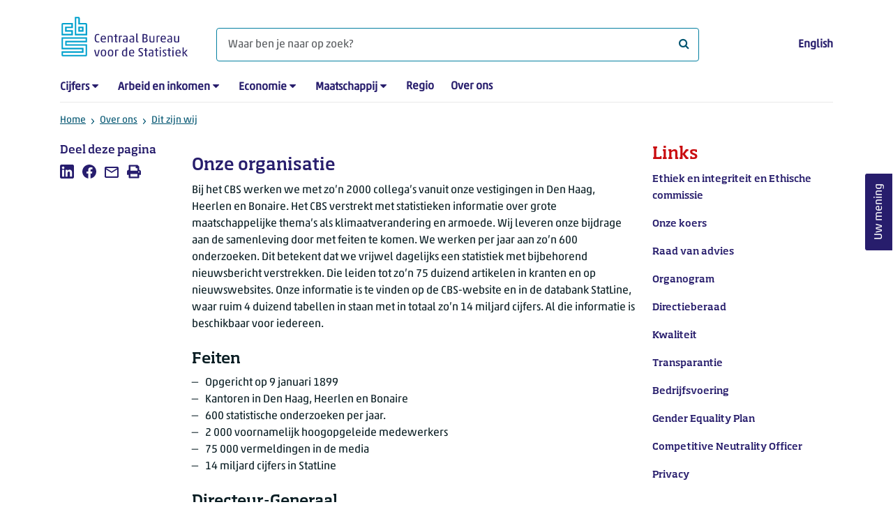

--- FILE ---
content_type: text/html; charset=utf-8
request_url: https://www.cbs.nl/nl-nl/over-ons/dit-zijn-wij/onze-organisatie
body_size: 44194
content:

<!doctype html>
<html lang="nl-NL" class="no-js">
<head>
    <meta charset="utf-8">
    <meta name="viewport" content="width=device-width, initial-scale=1, shrink-to-fit=no">
    <title>Onze organisatie | CBS</title>
    <meta name="DCTERMS:identifier" title="XSD.anyURI" content="https://www.cbs.nl/nl-nl/over-ons/dit-zijn-wij/onze-organisatie" />
    <meta name="DCTERMS.title" content="Onze organisatie" />
    <meta name="DCTERMS.type" title="OVERHEID.Informatietype" content="webpagina" />
    <meta name="DCTERMS.language" title="XSD.language" content="nl-NL" />
    <meta name="DCTERMS.authority" title="OVERHEID.Organisatie" content="Centraal Bureau voor de Statistiek" />
    <meta name="DCTERMS.creator" title="OVERHEID.Organisatie" content="Centraal Bureau voor de Statistiek" />
    <meta name="DCTERMS.modified" title="XSD.dateTime" content="05-02-2025T13:41:34" />
    <meta name="DCTERMS.temporal" content="" />
    <meta name="DCTERMS.spatial" title="OVERHEID.Koninkrijksdeel" content="Nederland" />
            <meta name="DCTERMS.spatial" content="Nederland" />

    <meta name="description" content="Bij het CBS werken we met zo’n 2000 collega’s vanuit onze vestigingen in Den Haag, Heerlen en Bonaire. Het CBS verstrekt met statistieken informatie over grote maatschappelijke thema’s als klimaatverandering en armoede. " />
            <meta name="generator" content="CBS Website, Versie 2021.S05" />

    <meta name="keywords" content="" />
    <meta name="robots" content="" />

    <link rel="canonical" href="https://www.cbs.nl/nl-nl/over-ons/dit-zijn-wij/onze-organisatie" />
    <!-- prefetch dns lookups -->
    <link rel="dns-prefetch" href="//cdn.cbs.nl" />
    <link rel="dns-prefetch" href="//cdnjs.cloudflare.com" />
    
    <link rel="dns-prefetch" href="//code.highcharts.com" />
    <link rel="dns-prefetch" href="//cdn.jsdelivr.net" />

    <!-- preload fonts -->
    <link rel="preload" href="//cdn.cbs.nl/cdn/fonts/soho-medium.woff2" as="font" type="font/woff2" crossorigin>
    <link rel="preload" href="//cdn.cbs.nl/cdn/fonts/akko-regular.woff2" as="font" type="font/woff2" crossorigin>
    <link rel="preload" href="//cdnjs.cloudflare.com/ajax/libs/font-awesome/4.7.0/fonts/fontawesome-webfont.woff2?v=4.7.0" as="font" type="font/woff2" crossorigin>

    <link rel="apple-touch-icon" sizes="180x180" href="https://cdn.cbs.nl/cdn/images/apple-touch-icon.png">
    <link rel="icon" type="image/png" sizes="32x32" href="https://cdn.cbs.nl/cdn/images/favicon-32x32.png">
    <link rel="icon" type="image/png" sizes="16x16" href="https://cdn.cbs.nl/cdn/images/favicon-16x16.png">
    <link rel="manifest" href="https://cdn.cbs.nl/cdn/images/site.webmanifest">
    <link rel="mask-icon" href="https://cdn.cbs.nl/cdn/images/safari-pinned-tab.svg" color="#00a1cd">
    <link rel="shortcut icon prefetch" href="https://cdn.cbs.nl/cdn/images/favicon.ico">
    <link rel="me" href="https://social.overheid.nl/@CBSstatistiek">
    <meta name="msapplication-TileColor" content="#271d6c">
    <meta name="msapplication-config" content="https://cdn.cbs.nl/cdn/images/browserconfig.xml">
    <meta name="theme-color" content="#00a1cd">

    <meta name="twitter:card" content="summary_large_image" />
    <meta name="twitter:site" content="cbs.nl" />
    <meta name="twitter:site:id" content="statistiekcbs" />

            <meta property="og:image" content="https://cdn.cbs.nl/images/5348324c38624c3743467a5735674b70474b585477773d3d/900x450.jpg" />
        <meta property="og:title" content="Onze organisatie" />
        <meta property="og:type" content="website" />
        <meta property="og:url" content="https://www.cbs.nl/nl-nl/over-ons/dit-zijn-wij/onze-organisatie" />
        <meta property="og:locale" content="nl_NL">
        <meta property="og:site_name" content="Centraal Bureau voor de Statistiek" />
        <meta property="og:description" content="Bij het CBS werken we met zo’n 2000 collega’s vanuit onze vestigingen in Den Haag, Heerlen en Bonaire. Het CBS verstrekt met statistieken informatie over grote maatschappelijke thema’s als klimaatverandering en armoede. " />

    <link rel="stylesheet" href="https://cdn.jsdelivr.net/npm/bootstrap@5.3.3/dist/css/bootstrap.min.css" integrity="sha384-QWTKZyjpPEjISv5WaRU9OFeRpok6YctnYmDr5pNlyT2bRjXh0JMhjY6hW+ALEwIH" crossorigin="anonymous">
    <link rel="stylesheet" href="https://cdnjs.cloudflare.com/ajax/libs/font-awesome/4.7.0/css/font-awesome.css" integrity="sha512-5A8nwdMOWrSz20fDsjczgUidUBR8liPYU+WymTZP1lmY9G6Oc7HlZv156XqnsgNUzTyMefFTcsFH/tnJE/+xBg==" crossorigin="anonymous" referrerpolicy="no-referrer" />
        <link rel="stylesheet" href="/Content/css-v5/cbs.min.css" />
        <link rel="stylesheet" href="/Content/css-v5/cbs-infographics.min.css" />
        <link rel="stylesheet" href="/Content/css-v5/cbs-print.min.css" media="print" />
    <script nonce="eNT4VsN4poa83N6yV/kMGlJtRZh5kEBNEcwZqTBr6qU=">document.documentElement.classList.remove("no-js")</script>


        <script nonce="eNT4VsN4poa83N6yV/kMGlJtRZh5kEBNEcwZqTBr6qU=">
            var highchartsLogo = '/-/media/cbs/Infographics/highcharts-logo.png';
            window.Highcharts = undefined;
        </script>
        <script nonce="eNT4VsN4poa83N6yV/kMGlJtRZh5kEBNEcwZqTBr6qU=" src="https://cdnjs.cloudflare.com/ajax/libs/jquery/3.5.1/jquery.min.js" integrity="sha512-bLT0Qm9VnAYZDflyKcBaQ2gg0hSYNQrJ8RilYldYQ1FxQYoCLtUjuuRuZo+fjqhx/qtq/1itJ0C2ejDxltZVFg==" crossorigin="anonymous"></script>
    
    
    

    <noscript>
        <style nonce="eNT4VsN4poa83N6yV/kMGlJtRZh5kEBNEcwZqTBr6qU=">
            .collapse {
                display: block;
            }

            .highchartContainerClass, .if-collapsed {
                display: none;
            }
        </style>
    </noscript>
    <script nonce="eNT4VsN4poa83N6yV/kMGlJtRZh5kEBNEcwZqTBr6qU=" type="text/javascript">
                    window.dataLayer = window.dataLayer || [];
                    window.dataLayer.push({
                        "ftg_type": "informer",
                        "section": "organisation",
                        "sitecore_id": "26500f53c1e34c6da933d7a38b5cd76e",
                        "language": "nl-NL",
                        "template_name": "Standard page 2-7-3",
                        "release_date": "0001-01-01T00:00:00+01:00",
                        "keywords": "",
                        "series": "",
                        "themes": ""
                    }); </script>
</head>
<body >
    <!--PIWIK-->
<script nonce="eNT4VsN4poa83N6yV/kMGlJtRZh5kEBNEcwZqTBr6qU=" type="text/javascript">
(function(window, document, dataLayerName, id) {
window[dataLayerName]=window[dataLayerName]||[],window[dataLayerName].push({start:(new Date).getTime(),event:"stg.start"});var scripts=document.getElementsByTagName('script')[0],tags=document.createElement('script');
function stgCreateCookie(a,b,c){var d="";if(c){var e=new Date;e.setTime(e.getTime()+24*c*60*60*1e3),d="; expires="+e.toUTCString();f="; SameSite=Strict"}document.cookie=a+"="+b+d+"; path=/"}
var isStgDebug=(window.location.href.match("stg_debug")||document.cookie.match("stg_debug"))&&!window.location.href.match("stg_disable_debug");stgCreateCookie("stg_debug",isStgDebug?1:"",isStgDebug?14:-1);
var qP=[];dataLayerName!=="dataLayer"&&qP.push("data_layer_name="+dataLayerName),qP.push("use_secure_cookies"),isStgDebug&&qP.push("stg_debug");var qPString=qP.length>0?("?"+qP.join("&")):"";
tags.async=!0,tags.src="//cbs.containers.piwik.pro/"+id+".js"+qPString,scripts.parentNode.insertBefore(tags,scripts);
!function(a,n,i){a[n]=a[n]||{};for(var c=0;c<i.length;c++)!function(i){a[n][i]=a[n][i]||{},a[n][i].api=a[n][i].api||function(){var a=[].slice.call(arguments,0);"string"==typeof a[0]&&window[dataLayerName].push({event:n+"."+i+":"+a[0],parameters:[].slice.call(arguments,1)})}}(i[c])}(window,"ppms",["tm","cm"]);
})(window, document, 'dataLayer', '7cd61318-6d21-4775-b1b2-64ec78d416e1');
</script>
        <a class="visually-hidden-focusable" href="#main">Ga naar hoofdinhoud</a>

<div id="nav-header" class="container px-3">
    <nav class="navbar navbar-expand-lg flex-wrap pt-3">
        <div class="container-fluid px-0">
            <div>
                <a href="/nl-nl" title="CBS home" class="navbar-brand ms-auto pb-0">
                    <img class="d-inline-block navbar-brand-logo" src="https://cdn.cbs.nl/icons/navigation/cbs-logo-brand-nl.svg" alt="Centraal Bureau voor de Statistiek" />
                </a>
            </div>
            <div>
                <button id="hamburger-button" type="button" class="navbar-toggler navbar-right collapsed mt-2" data-bs-toggle="collapse" data-bs-target="#nav-mainmenu" aria-expanded="false" aria-controls="nav-mainmenu">
                    <span id="hamburger-open-icon" class="ci ci-hamburger"><span class="visually-hidden">Toon navigatie menu</span></span>
                    <span id="hamburger-close-icon" class="ci ci-close d-none"><span class="visually-hidden">Sluit navigatie menu</span></span>
                </button>
            </div>
            <div id="search-bar" class="d-flex justify-content-center col-12 col-lg-8 px-0 px-lg-4 pt-3">
                <form id="navigation-search" action="/nl-nl/zoeken" class="col-12 px-0 pb-2 pt-lg-2 pb-lg-0">
                    <div class="input-group flex-fill">
                        <span id="close-search-icon" class="d-none">
                            <i class="ci ci-back mt-2" title="terug"></i>
                        </span>
                        <input id="searchfield-input" name="q" class="form-control mb-lg-0" type="search" placeholder="Waar ben je naar op zoek? " aria-label="Waar ben je naar op zoek? ">
                        <button type="submit" class="search-input-icon" id="search-icon" title="Zoeken">
                            <span class="fa fa-search" aria-hidden="true"></span>
                            <span class="visually-hidden">Waar ben je naar op zoek? </span>
                        </button>
                    </div>
                </form>
            </div>
            <div class="navbar-right d-none d-lg-block ms-auto mt-lg-4">
                <a href="/en-gb/about-us/who-we-are/our-organisation" lang="en" hreflang="en">English</a>
            </div>
            <div class="d-block col-12 px-0 ps-lg-0">
                <div id="nav-mainmenu" class="collapse navbar-collapse fake-modal-body ps-0 pt-3 pt-lg-4">
                        <ul id="collapsible-menu" class="navbar-nav me-auto col-12">
                <li aria-haspopup="true" class="nav-item has-submenu pe-lg-4 collapsed" data-bs-toggle="collapse" data-bs-target="#dropdown-submenu-0" aria-expanded="false">
                            <a href="/nl-nl/cijfers">Cijfers</a>

                            <button type="button" aria-label="submenu Cijfers" class="d-lg-none float-end">
                                <i class="fa fa-chevron-down pt-1"></i>
                            </button>
                            <ul id="dropdown-submenu-0" class="submenu dropdown-menu collapse mt-1" aria-expanded="false" data-bs-parent="#collapsible-menu">
                                    <li class="dropdown-item">
                                                <a href="https://opendata.cbs.nl/StatLine/">StatLine</a>

                                    </li>
                                    <li class="dropdown-item">
                                                <a href="/nl-nl/cijfers/statline/vernieuwing-statline">Vernieuwing StatLine</a>

                                    </li>
                                    <li class="dropdown-item">
                                                <a href="/nl-nl/cijfers/statline/info-over-statline">Info over StatLine</a>

                                    </li>
                                    <li class="dropdown-item">
                                                <a href="/nl-nl/cijfers/statline/statline-voor-samenwerkingspartners">StatLine voor samenwerkingspartners</a>

                                    </li>
                                    <li class="dropdown-item">
                                                <a href="/nl-nl/onze-diensten/open-data/statline-als-open-data">Open data</a>

                                    </li>
                                    <li class="dropdown-item">
                                                <a href="/nl-nl/onze-diensten/maatwerk-en-microdata/publicaties/recent">Aanvullend statistisch onderzoek</a>

                                    </li>
                            </ul>

                </li>
                <li aria-haspopup="true" class="nav-item has-submenu pe-lg-4 collapsed" data-bs-toggle="collapse" data-bs-target="#dropdown-submenu-1" aria-expanded="false">
                            <a href="/nl-nl/arbeid-en-inkomen">Arbeid en inkomen</a>

                            <button type="button" aria-label="submenu Arbeid en inkomen" class="d-lg-none float-end">
                                <i class="fa fa-chevron-down pt-1"></i>
                            </button>
                            <ul id="dropdown-submenu-1" class="submenu dropdown-menu collapse mt-1" aria-expanded="false" data-bs-parent="#collapsible-menu">
                                    <li class="dropdown-item">
                                                <a href="/nl-nl/arbeid-en-inkomen/arbeid-en-sociale-zekerheid">Arbeid en sociale zekerheid</a>

                                    </li>
                                    <li class="dropdown-item">
                                                <a href="/nl-nl/arbeid-en-inkomen/inkomen-en-bestedingen">Inkomen en bestedingen</a>

                                    </li>
                            </ul>

                </li>
                <li aria-haspopup="true" class="nav-item has-submenu pe-lg-4 collapsed" data-bs-toggle="collapse" data-bs-target="#dropdown-submenu-2" aria-expanded="false">
                            <a href="/nl-nl/economie">Economie</a>

                            <button type="button" aria-label="submenu Economie" class="d-lg-none float-end">
                                <i class="fa fa-chevron-down pt-1"></i>
                            </button>
                            <ul id="dropdown-submenu-2" class="submenu dropdown-menu collapse mt-1" aria-expanded="false" data-bs-parent="#collapsible-menu">
                                    <li class="dropdown-item">
                                                <a href="/nl-nl/economie/bedrijven">Bedrijven</a>

                                    </li>
                                    <li class="dropdown-item">
                                                <a href="/nl-nl/economie/bouwen-en-wonen">Bouwen en wonen</a>

                                    </li>
                                    <li class="dropdown-item">
                                                <a href="/nl-nl/economie/financiele-en-zakelijke-diensten">Financi&#235;le en zakelijke diensten</a>

                                    </li>
                                    <li class="dropdown-item">
                                                <a href="/nl-nl/economie/handel-en-horeca">Handel en horeca</a>

                                    </li>
                                    <li class="dropdown-item">
                                                <a href="/nl-nl/economie/industrie-en-energie">Industrie en energie</a>

                                    </li>
                                    <li class="dropdown-item">
                                                <a href="/nl-nl/economie/internationale-handel">Internationale handel</a>

                                    </li>
                                    <li class="dropdown-item">
                                                <a href="/nl-nl/economie/landbouw">Landbouw</a>

                                    </li>
                                    <li class="dropdown-item">
                                                <a href="/nl-nl/economie/macro-economie">Macro-economie</a>

                                    </li>
                                    <li class="dropdown-item">
                                                <a href="/nl-nl/economie/overheid-en-politiek">Overheid en politiek</a>

                                    </li>
                                    <li class="dropdown-item">
                                                <a href="/nl-nl/economie/prijzen">Prijzen</a>

                                    </li>
                            </ul>

                </li>
                <li aria-haspopup="true" class="nav-item has-submenu pe-lg-4 collapsed" data-bs-toggle="collapse" data-bs-target="#dropdown-submenu-3" aria-expanded="false">
                            <a href="/nl-nl/maatschappij">Maatschappij</a>

                            <button type="button" aria-label="submenu Maatschappij" class="d-lg-none float-end">
                                <i class="fa fa-chevron-down pt-1"></i>
                            </button>
                            <ul id="dropdown-submenu-3" class="submenu dropdown-menu collapse mt-1" aria-expanded="false" data-bs-parent="#collapsible-menu">
                                    <li class="dropdown-item">
                                                <a href="/nl-nl/maatschappij/bevolking">Bevolking</a>

                                    </li>
                                    <li class="dropdown-item">
                                                <a href="/nl-nl/maatschappij/gezondheid-en-welzijn">Gezondheid en welzijn</a>

                                    </li>
                                    <li class="dropdown-item">
                                                <a href="/nl-nl/maatschappij/natuur-en-milieu">Natuur en milieu</a>

                                    </li>
                                    <li class="dropdown-item">
                                                <a href="/nl-nl/maatschappij/onderwijs">Onderwijs</a>

                                    </li>
                                    <li class="dropdown-item">
                                                <a href="/nl-nl/maatschappij/veiligheid-en-recht">Veiligheid en recht</a>

                                    </li>
                                    <li class="dropdown-item">
                                                <a href="/nl-nl/maatschappij/verkeer-en-vervoer">Verkeer en vervoer</a>

                                    </li>
                                    <li class="dropdown-item">
                                                <a href="/nl-nl/maatschappij/vrije-tijd-en-cultuur">Vrije tijd en cultuur</a>

                                    </li>
                            </ul>

                </li>
                <li aria-haspopup="false" class="nav-item  pe-lg-4 collapsed" data-bs-toggle="collapse" data-bs-target="#dropdown-submenu-4" aria-expanded="false">
                            <a href="/nl-nl/dossier/nederland-regionaal">Regio</a>


                </li>
                <li aria-haspopup="false" class="nav-item  pe-lg-4 collapsed" data-bs-toggle="collapse" data-bs-target="#dropdown-submenu-5" aria-expanded="false">
                            <a href="/nl-nl/over-ons">Over ons</a>


                </li>

        <li class="d-lg-none nav-item">
            <a href="/en-gb/about-us/who-we-are/our-organisation" lang="en" hreflang="en">Taal: English (EN)</a>
        </li>
    </ul>

                </div>
            </div>
        </div>
    </nav>
    <nav aria-label="breadcrumb">
        <div class="container-fluid breadcrumb-div px-0 pt-lg-3">
            <ol class="breadcrumb d-none d-lg-flex" id="breadcrumb-desktop">
                        <li class="breadcrumb-item d-flex">
                            <a href="https://www.cbs.nl/nl-nl">Home</a>
                        </li>
                        <li class="breadcrumb-item d-flex">
                                <i class="ci-chevron-right pe-2 "></i>
                            <a href="https://www.cbs.nl/nl-nl/over-ons">Over ons</a>
                        </li>
                        <li class="breadcrumb-item d-flex">
                                <i class="ci-chevron-right pe-2 "></i>
                            <a href="https://www.cbs.nl/nl-nl/over-ons/dit-zijn-wij">Dit zijn wij</a>
                        </li>

            </ol>
            <div class="d-lg-none pb-2">
                <ol class="list-unstyled mb-0" id="breadcrumb-mobile">
                    <li class="breadcrumb-item d-flex">
                        <i class="ci-chevron-left pe-2"></i>
                        <a href="https://www.cbs.nl/nl-nl/over-ons/dit-zijn-wij">Dit zijn wij</a>
                    </li>
                </ol>
            </div>
        </div>
    </nav>
    <script nonce="eNT4VsN4poa83N6yV/kMGlJtRZh5kEBNEcwZqTBr6qU=" type="application/ld+json">{
	"@context": "https://schema.org",
	"@type": "BreadcrumbList",
	"itemListElement": [
		{"@type": "ListItem", "position":1, "name":"Home", "item":"https://www.cbs.nl/nl-nl"},
		{"@type": "ListItem", "position":2, "name":"Over ons", "item":"https://www.cbs.nl/nl-nl/over-ons"},
		{"@type": "ListItem", "position":3, "name":"Dit zijn wij", "item":"https://www.cbs.nl/nl-nl/over-ons/dit-zijn-wij"}
	]
}</script>
    </div>
<div class="container container-content container-HoofdMenu no-js 273-layout px-3">
    <div class="row">
        <main id="main" role="main" class="col-12 col-lg-7 order-lg-2 pb-5" tabindex="-1">
            <article>
    <header class="row">
        <div class="col-12 order-2"><h1>Onze organisatie</h1></div>
        <div class="col-12 order-1"><figure class="m-0"><img src="https://cdn.cbs.nl/images/5348324c38624c3743467a5735674b70474b585477773d3d/720x480.jpg" alt="" width="720" class="img-fluid d-lg-none main-image" /><figcaption><span class="white-space:nowrap img-fluid d-lg-none" data-nosnippet>&copy; CBS</span></figcaption></figure></div>      
    </header>

    


        <section>
            <p>Bij het CBS werken we met zo&rsquo;n 2000 collega&rsquo;s vanuit onze vestigingen in Den Haag, Heerlen en Bonaire. Het CBS verstrekt met statistieken informatie over grote maatschappelijke thema&rsquo;s als klimaatverandering en armoede. Wij leveren onze bijdrage aan de samenleving door met feiten te komen. We werken per jaar aan zo&rsquo;n 600 onderzoeken. Dit betekent dat we vrijwel dagelijks een statistiek met bijbehorend nieuwsbericht verstrekken. Die leiden tot zo&rsquo;n 75 duizend artikelen in kranten en op nieuwswebsites. Onze informatie is te vinden op de CBS-website en in de databank StatLine, waar ruim 4 duizend tabellen in staan met in totaal zo&rsquo;n 14 miljard cijfers. Al die informatie is beschikbaar voor iedereen.</p>
<h2>Feiten</h2>
<ul>
    <li>Opgericht op 9 januari 1899</li>
    <li>Kantoren in Den Haag, Heerlen en Bonaire</li>
    <li>600 statistische onderzoeken per jaar.</li>
    <li>2 000 voornamelijk hoogopgeleide medewerkers</li>
    <li>75 000 vermeldingen in de media </li>
    <li>14 miljard cijfers in StatLine</li>
</ul>
<h2>Directeur-Generaal</h2>
<p>Angelique Berg (1969) is sinds 1 september 2020 Directeur-Generaal (DG) van het CBS. <br />
E&eacute;n van haar belangrijkste taken is om invulling te geven aan het meerjarenprogramma 2024-2028 (MJP). <br />
Met dit programma komt de focus van de statistiekproductie op maatschappelijke opgaven als klimaatverandering, duurzaamheid, de woonopgave en armoede te liggen.  <br />
Verder wil het CBS de toegang tot (open- en micro-)data vergroten. Dit is en blijft het speerpunt van het beleid. &lsquo;De kwaliteit van het werk moet onveranderd hoog blijven.&rsquo;</p>
<figure class="bodytext" ><img class="img-fluid" alt="Directeur Generaal Angelique Berg" src="https://cdn.cbs.nl/images/4465426f396c4659674f6e4168695a53466b49516b673d3d/900x450.jpg" /><figcaption><span class="whitespace:nowrap" data-nosnippet>&copy; A. Falter</span></figcaption></figure>
<p>
&lsquo;Maatschappelijke relevantie is essentieel voor mij in het werk. Bij het CBS zijn we continu bezig met grote maatschappelijke uitdagingen om die van statistieken te voorzien. Het maatschappelijk debat voorzien van feiten, lijkt belangrijker dan ooit.&rsquo;</p>
<p>Eerder werkte Berg als DG Volksgezondheid bij het Ministerie van Volksgezondheid Welzijn en Sport en als DG Fiscale Zaken bij het Ministerie van Financi&euml;n.  <br />
Angelique Berg studeerde bestuurskunde aan de Erasmus Universiteit Rotterdam.</p>
<h2>Onafhankelijkheid CBS in de wet</h2>
<p>De wettelijke grondslag voor CBS is de <a href="http://wetten.overheid.nl/BWBR0015926/">Wet op het Centraal Bureau voor de Statistiek</a>.</p>
<p>Daarnaast is er een <a href="https://zoek.officielebekendmakingen.nl/stcrt-2024-33974.html">bestuursreglement</a> en zijn er wettelijke regelingen en besluiten voor het aanleveren van gegevens:</p>
<p><a href="http://wetten.overheid.nl/BWBR0016060/">Besluit gegevensverwerving CBS</a></p>
<p>Wat er allemaal wel en niet mag met uw persoonsgegevens staat in de Algemene verordening gegevensbescherming (AVG) en de Uitvoeringswet AVG.</p>
<h2>Zelfstandig Bestuursorgaan</h2>
<p>Als <a href="http://wetten.overheid.nl/BWBR0020495">zelfstandig bestuursorgaan</a> (zbo) voert het CBS overheidstaken uit, maar valt het niet direct onder het gezag van een ministerie. De minister van Economische Zaken is politiek verantwoordelijk voor wetgeving en de financi&euml;le en organisatorische randvoorwaarden. De kosten van het CBS worden betaald uit de rijksbegroting. Het <a href="https://www.cbs.nl/-/media/cbs/over-ons/organisatie/protocol_werkafspraken_ezk_cbs_2023.pdf">protocol van werkafspraken EZ-CBS</a>&nbsp;bevat afspraken over de wijze waarop de werkrelatie tussen de minister van Economische Zaken en de directeur-generaal van het CBS vormgegeven wordt.&nbsp;
</p>
        </section>


<section class="links-section mt-3 mb-4">




</section>

</article>
            
        </main>
        <section class="col-12 col-lg-2 order-lg-1">
            <aside class="article-left">
    <div class="aside-content mb-4">
        <h2 class="shareheader">Deel deze pagina</h2>
        
<div class="socialshare" role="list">
        <a href="https://www.linkedin.com/shareArticle?mini=true&amp;url=/nl-nl/over-ons/dit-zijn-wij/onze-organisatie?pk_campaign=social_share&amp;pk_source=linkedin&amp;title=&amp;summary=&amp;source=" title="Deel deze pagina op LinkedIn" role="listitem">
            <i class="ci ci-linkedin" aria-hidden="true"></i>
            <span class="sr-only">Deel deze pagina op LinkedIn</span>
        </a>      
                <a href="https://www.facebook.com/sharer/sharer.php?u=/nl-nl/over-ons/dit-zijn-wij/onze-organisatie?pk_campaign=social_share&amp;pk_source=facebook" title="Deel deze pagina op Facebook" role="listitem">
            <i class="ci ci-facebook" aria-hidden="true"></i>
            <span class="sr-only">Deel deze pagina op Facebook</span>
        </a>    
                <a href="mailto:?&amp;subject=&amp;body=/nl-nl/over-ons/dit-zijn-wij/onze-organisatie?pk_campaign=social_share&amp;pk_source=mail" title="Mail deze pagina" role="listitem">
            <i class="ci ci-mail" aria-hidden="true"></i>
            <span class="sr-only">Mail deze pagina</span>
        </a>      
    <button title="Afdrukken" role="listitem">
        <i class="ci ci-print" aria-hidden="true"></i>
        <span class="sr-only">Afdrukken</span>
    </button>
</div>

    </div>
</aside>
        </section>
        <section class="col-12 col-lg-3 sidebar-article order-lg-3">
            <aside role="complementary" class="sidebar-red col-12">
	<div class="aside-content">
		<h2>Links</h2>
		<ul class="list-unstyled">
				<li class="mb-3">
					<a href="/nl-nl/over-ons/dit-zijn-wij/onze-organisatie/ethiek-en-integriteit-en-ethische-commissie">Ethiek en integriteit en Ethische commissie</a>
				</li>
				<li class="mb-3">
					<a href="/nl-nl/over-ons/dit-zijn-wij/onze-koers">Onze koers</a>
				</li>
				<li class="mb-3">
					<a href="/nl-nl/over-ons/dit-zijn-wij/onze-organisatie/raad-van-advies">Raad van advies</a>
				</li>
				<li class="mb-3">
					<a href="/-/media/_pdf/organogram-nl.pdf">Organogram</a>
				</li>
				<li class="mb-3">
					<a href="/nl-nl/over-ons/dit-zijn-wij/onze-organisatie/leden-directieberaad">Directieberaad</a>
				</li>
				<li class="mb-3">
					<a href="/nl-nl/over-ons/dit-zijn-wij/onze-organisatie/kwaliteitsverklaring">Kwaliteit</a>
				</li>
				<li class="mb-3">
					<a href="/nl-nl/over-ons/dit-zijn-wij/onze-organisatie/transparantie">Transparantie</a>
				</li>
				<li class="mb-3">
					<a href="/nl-nl/over-ons/dit-zijn-wij/onze-organisatie/bedrijfsvoering">Bedrijfsvoering</a>
				</li>
				<li class="mb-3">
					<a href="/-/media/cbs/over-ons/organisatie/gep-cbs.pdf">Gender Equality Plan</a>
				</li>
				<li class="mb-3">
					<a href="/nl-nl/onze-diensten/maatwerk-en-microdata/aanvullend-statistisch-onderzoek">Competitive Neutrality Officer</a>
				</li>
				<li class="mb-3">
					<a href="/nl-nl/over-ons/dit-zijn-wij/onze-organisatie/privacy">Privacy</a>
				</li>
		</ul>
	</div>
</aside>
        </section>
    </div>
</div><footer>
    <nav class="container">
        <div class="row">
                    <div class="col-12 col-lg-3">
                        <h2 class="title">Onze diensten</h2>
                        <ul>
                                    <li>
                                        <a href="https://opendata.cbs.nl/#/CBS/nl/">Cijfers/StatLine</a>
                                    </li>
                                    <li>
                                        <a href="/nl-nl/onze-diensten/bereken-een-huurverhoging">Bereken huurverhoging</a>
                                    </li>
                                    <li>
                                        <a href="/nl-nl/onze-diensten/open-data">Open data</a>
                                    </li>
                                    <li>
                                        <a href="/nl-nl/onze-diensten/maatwerk-en-microdata/microdata-zelf-onderzoek-doen">Microdata</a>
                                    </li>
                                    <li>
                                        <a href="/nl-nl/onze-diensten/maatwerk-en-microdata/aanvullend-statistisch-onderzoek">Aanvullend statistisch onderzoek</a>
                                    </li>
                                    <li>
                                        <a href="/nl-nl/dossier/nederland-regionaal/samenwerken-met-decentrale-overheden">Regionale data</a>
                                    </li>
                                    <li>
                                        <a href="/nl-nl/onze-diensten/overzicht-publicaties">Publicaties</a>
                                    </li>
                                    <li>
                                        <a href="/nl-nl/onze-diensten/methoden">Methoden</a>
                                    </li>
                                    <li>
                                        <a href="/nl-nl/onze-diensten/blaise-software">Blaise</a>
                                    </li>

                        </ul>
                    </div>
                    <div class="col-12 col-lg-3">
                        <h2 class="title">Voor deelnemers enqu&#234;tes</h2>
                        <ul>
                                    <li>
                                        <a href="/nl-nl/deelnemers-enquetes/bedrijven">Bedrijven</a>
                                    </li>
                                    <li>
                                        <a href="/nl-nl/deelnemers-enquetes/centrale-overheid">Centrale overheid</a>
                                    </li>
                                    <li>
                                        <a href="/nl-nl/deelnemers-enquetes/decentrale-overheden">Decentrale overheden</a>
                                    </li>
                                    <li>
                                        <a href="/nl-nl/deelnemers-enquetes/personen">Personen</a>
                                    </li>
                                    <li>
                                        <a href="/nl-nl/over-ons/dit-zijn-wij/onze-organisatie/privacy">Privacy</a>
                                    </li>
                                    <li>
                                        <a href="/nl-nl/deelnemers-enquetes/beloningen">Beloningen</a>
                                    </li>

                        </ul>
                    </div>
                    <div class="col-12 col-lg-3">
                        <h2 class="title">Over ons</h2>
                        <ul>
                                    <li>
                                        <a href="/nl-nl/over-ons/contact">Contact</a>
                                    </li>
                                    <li>
                                        <a href="/nl-nl/over-ons/contact/pers">Pers</a>
                                    </li>
                                    <li>
                                        <a href="/nl-nl/over-ons/dit-zijn-wij">Dit zijn wij</a>
                                    </li>
                                    <li>
                                        <a href="/nl-nl/over-ons/onderzoek-en-innovatie">Onderzoek en innovatie</a>
                                    </li>
                                    <li>
                                        <a href="https://werkenbijhetcbs.nl/">Werken bij</a>
                                    </li>
                                    <li>
                                        <a href="/nl-nl/onze-diensten/leren-met-het-cbs">Leren met het CBS</a>
                                    </li>
                                    <li>
                                        <a href="/nl-nl/reeksen/redactioneel/errata-en-correcties">Correcties</a>
                                    </li>

                        </ul>
                    </div>
                    <div class="col-12 col-lg-3">
                        <h2 class="title">Over deze site</h2>
                        <ul>
                                    <li>
                                        <a href="/nl-nl/over-ons/website">Website</a>
                                    </li>
                                    <li>
                                        <a href="/nl-nl/over-ons/website/copyright">Copyright</a>
                                    </li>
                                    <li>
                                        <a href="/nl-nl/over-ons/website/cookies">Cookies</a>
                                    </li>
                                    <li>
                                        <a href="/nl-nl/over-ons/website/toegankelijkheid">Toegankelijkheid</a>
                                    </li>
                                    <li>
                                        <a href="/nl-nl/over-ons/website/kwetsbaarheid-melden">Kwetsbaarheid melden</a>
                                    </li>
                                    <li>
                                        <a href="/nl-nl/onze-diensten/archief">Archief</a>
                                    </li>
                                    <li>
                                        <a href="/nl-nl/abonnementen">Abonnementen</a>
                                    </li>

                        </ul>
                    </div>

        </div>
        <div class="row mt-3 pt-2 justify-content-between">
            <div id="socials" class="col-12 col-lg-6">
                <h2 class="visually-hidden">Volg het CBS</h2>
                <div role="list" class="mb-3">
                        <a href="https://www.linkedin.com/company/centraal-bureau-voor-de-statistiek" title="LinkedIn" role="listitem" class="social">
                            <i class="ci ci-linkedin" aria-hidden="true"></i>
                            <span class="visually-hidden">LinkedIn</span>
                        </a>
                        <a href="https://www.facebook.com/statistiekcbs" title="Facebook" role="listitem" class="social">
                            <i class="ci ci-facebook" aria-hidden="true"></i>
                            <span class="visually-hidden">Facebook</span>
                        </a>
                        <a href="https://www.instagram.com/statistiekcbs/" title="Instagram" role="listitem" class="social">
                            <i class="ci ci-instagram" aria-hidden="true"></i>
                            <span class="visually-hidden">Instagram</span>
                        </a>
                        <a href="https://www.youtube.com/user/statistiekcbs" title="YouTube" role="listitem" class="social">
                            <i class="ci ci-youtube" aria-hidden="true"></i>
                            <span class="visually-hidden">YouTube</span>
                        </a>
                        <a href="https://www.cbs.nl/nl-nl/rss-feeds" title="RSS" role="listitem" class="social">
                            <i class="ci ci-rss" aria-hidden="true"></i>
                            <span class="visually-hidden">RSS</span>
                        </a>
                </div>
            </div>
            <div id="sitelinks" class="col-12 col-lg-3 my-3 pt-2 my-lg-0 pt-lg-0">
                <ul>
                        <li>
                            <a href="/nl-nl/publicatieplanning">Publicatieplanning</a>
                        </li>
                        <li>
                            <a href="/nl-nl/over-ons/dit-zijn-wij/onze-organisatie/privacy">Privacy</a>
                        </li>
                </ul>
            </div>
        </div>
    </nav>
</footer>
<footer id="finish" class="container py-5">
    <div class="d-flex">
        <div id="payoff">Voor wat er <strong>feitelijk</strong> gebeurt</div>
        <div class="text-end">© CBS 2026</div>
    </div>
</footer><script nonce="eNT4VsN4poa83N6yV/kMGlJtRZh5kEBNEcwZqTBr6qU=">var cbsSettings; (function (cbsSettings) { cbsSettings.dictItems = [{"Key":"lastmodified","Phrase":"Bijgewerkt"},{"Key":"publicationdate","Phrase":"Publicatiedatum"},{"Key":"today","Phrase":"vandaag"},{"Key":"tomorrow","Phrase":"morgen"},{"Key":"yesterday","Phrase":"gisteren"},{"Key":"days","Phrase":"{0} dagen geleden"},{"Key":"hour","Phrase":"1 uur geleden"},{"Key":"hours","Phrase":"{0} uur geleden"},{"Key":"minute","Phrase":"1 minuut geleden"},{"Key":"minutes","Phrase":"{0} minuten geleden"}] })(cbsSettings || (cbsSettings = {}));</script>            <script nonce="eNT4VsN4poa83N6yV/kMGlJtRZh5kEBNEcwZqTBr6qU=" src="https://cdn.jsdelivr.net/npm/highcharts@7.0.3/highcharts.js" integrity="sha256-xMDeombsoo/Gy2p6UAwTnuelns6zCc8OwQZP0m9DHnU=" crossorigin="anonymous"></script>
            <script nonce="eNT4VsN4poa83N6yV/kMGlJtRZh5kEBNEcwZqTBr6qU=" src="https://cdn.jsdelivr.net/npm/highcharts@7.0.3/modules/map.js" integrity="sha256-fNFEuPUQrwk03IVR8jZyQEQiItHbjFgauF08Z95e5c0=" crossorigin="anonymous"></script>
            <script nonce="eNT4VsN4poa83N6yV/kMGlJtRZh5kEBNEcwZqTBr6qU=" src="https://cdn.jsdelivr.net/npm/highcharts@7.0.3/modules/data.js" integrity="sha256-JMhv0sJ7MHSMqiW928Yy7q4MXmx5fWhoOcs0WAYEvi4=" crossorigin="anonymous"></script>
            <script nonce="eNT4VsN4poa83N6yV/kMGlJtRZh5kEBNEcwZqTBr6qU=" src="https://cdn.jsdelivr.net/npm/highcharts@7.0.3/highcharts-more.js" integrity="sha256-j3X1V0Jmc9i6mIdzG86oGFzmYqTvOOgFZ1eC6mxuUh4=" crossorigin="anonymous"></script>
            <script nonce="eNT4VsN4poa83N6yV/kMGlJtRZh5kEBNEcwZqTBr6qU=" src="https://cdn.jsdelivr.net/npm/highcharts@7.0.3/modules/exporting.js" integrity="sha256-8l/KJXWPeepET7RLMItgQW770/Ho4Bp/jtA1k8nxFKY=" crossorigin="anonymous"></script>
            <script nonce="eNT4VsN4poa83N6yV/kMGlJtRZh5kEBNEcwZqTBr6qU=" src="https://cdn.jsdelivr.net/npm/highcharts@7.0.3/modules/offline-exporting.js" integrity="sha256-elsfv3TyNfWfUclwjerpI3qMqBtieBg46X60lfgE2qc=" crossorigin="anonymous"></script>
            <script nonce="eNT4VsN4poa83N6yV/kMGlJtRZh5kEBNEcwZqTBr6qU=" src="https://cdn.jsdelivr.net/npm/highcharts@7.0.3/modules/broken-axis.js" integrity="sha256-Md5Vnjv/ZR8DNcKa4K9qiA9tu67KVDwWwVZAFpeyJJU=" crossorigin="anonymous"></script>
            <script nonce="eNT4VsN4poa83N6yV/kMGlJtRZh5kEBNEcwZqTBr6qU=" src="https://cdn.cbs.nl/cdn/grouped-categories.min.js"></script>
            <script nonce="eNT4VsN4poa83N6yV/kMGlJtRZh5kEBNEcwZqTBr6qU=" src="/Content/js/libs/jquery/typeahead/typeahead.bundle.js"></script>
            <script nonce="eNT4VsN4poa83N6yV/kMGlJtRZh5kEBNEcwZqTBr6qU=" src="https://cdn.jsdelivr.net/npm/vanilla-lazyload@17.3.0/dist/lazyload.min.js" integrity="sha256-aso6FuYiAL+sfnyWzf4aJcSP8cmukPUFaTb3ZsmulSY=" crossorigin="anonymous"></script>
            <script nonce="eNT4VsN4poa83N6yV/kMGlJtRZh5kEBNEcwZqTBr6qU=">
                window.MathJax = {
                    options: {
                        enableMenu: false,
                        ignoreHtmlClass: 'tex2jax_ignore',
                        processHtmlClass: 'tex2jax_process'
                    },
                    tex: {
                        autoload: {
                            color: [],
                            colorv2: ['color']
                        },
                        packages: { '[+]': ['noerrors'] }
                    },
                    loader: {
                        load: ['input/asciimath', '[tex]/noerrors']
                    },
                    startup: {
                        ready: function () {
                            // Add nonce to all dynamically created styles
                            MathJax.startup.defaultReady();
                            document.querySelectorAll('style').forEach(style => {
                                style.setAttribute('nonce', 'eNT4VsN4poa83N6yV/kMGlJtRZh5kEBNEcwZqTBr6qU=');
                            });
                        }
                    }
                };
            </script>
            <script nonce="eNT4VsN4poa83N6yV/kMGlJtRZh5kEBNEcwZqTBr6qU=" src="https://cdnjs.cloudflare.com/ajax/libs/mathjax/3.2.2/es5/tex-mml-chtml.min.js" id="MathJax-script" async integrity="sha512-6FaAxxHuKuzaGHWnV00ftWqP3luSBRSopnNAA2RvQH1fOfnF/A1wOfiUWF7cLIOFcfb1dEhXwo5VG3DAisocRw==" crossorigin="anonymous" referrerpolicy="no-referrer"></script>
            <script nonce="eNT4VsN4poa83N6yV/kMGlJtRZh5kEBNEcwZqTBr6qU=" src="https://cdn.cbs.nl/cdn/export-csv.min.js"></script>
                <script nonce="eNT4VsN4poa83N6yV/kMGlJtRZh5kEBNEcwZqTBr6qU=" src="/Content/js/cbs-v5/cbs.min.js"></script>
            <script nonce="eNT4VsN4poa83N6yV/kMGlJtRZh5kEBNEcwZqTBr6qU=" src="https://cdn.jsdelivr.net/npm/bootstrap@5.3.3/dist/js/bootstrap.bundle.min.js" integrity="sha384-YvpcrYf0tY3lHB60NNkmXc5s9fDVZLESaAA55NDzOxhy9GkcIdslK1eN7N6jIeHz" crossorigin="anonymous"></script>
    
<button tabindex="0" id="gfb-button">Uw mening</button>

<!-- Mopinion Pastea.se start -->
<script nonce="eNT4VsN4poa83N6yV/kMGlJtRZh5kEBNEcwZqTBr6qU=" type="text/javascript">
    (function () {
        var id = "0hKjknX8sDlwkxS2UPuSVYXJsi3fxhR0se9Bmyvr";
        var js = document.createElement("script");
        js.setAttribute("type", "text/javascript");
        js.setAttribute("src", "//deploy.mopinion.com/js/pastease.js");
        js.async = true; document.getElementsByTagName("head")[0].appendChild(js);
        var t = setInterval(function () {
            try {
                Pastease.load(id);
                clearInterval(t)
            } catch (e) { }
        }, 50)
    }
    )();
    document.getElementById("gfb-button").addEventListener("click", function () {
        srv.openModal(true, '5bab7930cf3555874c42446bea1d4f653b1a5f76');
    });
</script>
<!-- Mopinion Pastea.se end -->

</body>
</html>
